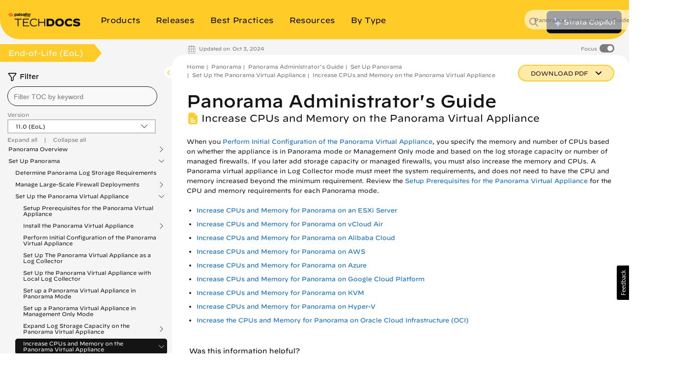

--- FILE ---
content_type: application/x-javascript;charset=utf-8
request_url: https://sstats.paloaltonetworks.com/id?d_visid_ver=5.5.0&d_fieldgroup=A&mcorgid=9A531C8B532965080A490D4D%40AdobeOrg&mid=25852796734725107957189435532017567028&ts=1769433725872
body_size: -33
content:
{"mid":"25852796734725107957189435532017567028"}